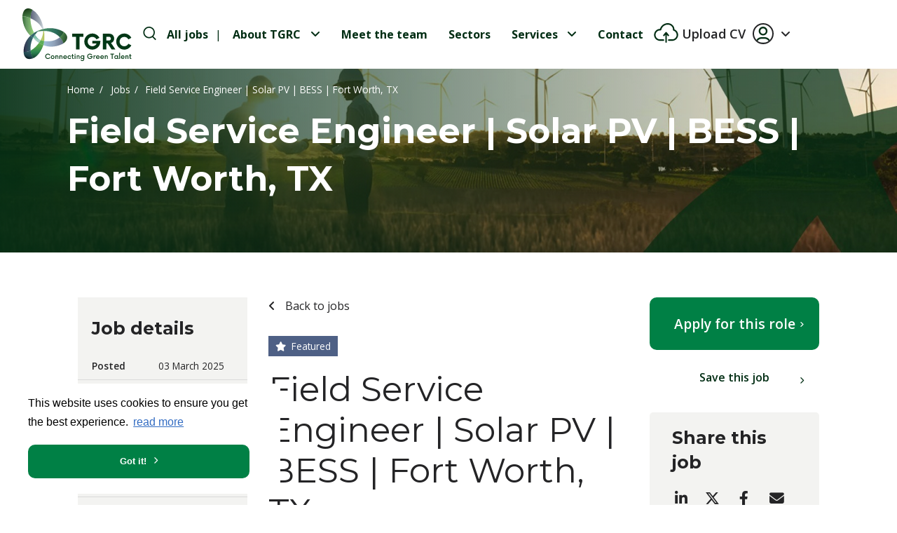

--- FILE ---
content_type: image/svg+xml
request_url: https://www.greenrecruitmentcompany.com/rails/active_storage/blobs/redirect/eyJfcmFpbHMiOnsibWVzc2FnZSI6IkJBaHBBMUlhZWc9PSIsImV4cCI6bnVsbCwicHVyIjoiYmxvYl9pZCJ9fQ==--0e27cbb0d5354bc456b33b7f730a60473404aabc/logo.svg
body_size: 12300
content:
<svg width="304" height="146" viewBox="0 0 304 146" fill="none" xmlns="http://www.w3.org/2000/svg">
<path d="M0.0028447 21.8418C-0.0468122 28.0518 0.6367 37.4603 4.48511 48.0825C9.49169 61.9032 17.4266 71.0809 22.2798 75.9049C25.9894 72.8846 29.3135 70.1053 32.4565 67.9438C32.271 67.5757 32.1761 67.3713 32.1761 67.3713C24.1799 51.3774 22.1308 37.7217 22.4638 27.2237C22.458 27.2222 22.4521 27.2178 22.4463 27.2135C22.0622 27.0251 21.6927 26.7739 21.3159 26.6278C21.0544 26.527 20.8368 26.2992 20.5856 26.1882C20.4177 26.1152 20.2526 26.14 20.0861 26.0699C19.8685 25.9764 19.6085 25.8961 19.3968 25.8085C19.3909 25.807 19.315 25.6858 19.3077 25.6843C19.0915 25.5938 18.9659 25.6215 18.7498 25.5354C18.1831 25.3104 17.615 25.0797 17.0629 24.8825C16.5955 24.7116 16.1165 24.6094 15.6594 24.459C15.4593 24.3918 15.2533 24.3509 15.0649 24.2647C14.8853 24.1829 14.6735 24.1406 14.4793 24.0807C14.285 24.0208 14.0908 23.9624 13.8995 23.9069C12.9253 23.6177 11.9979 23.3285 11.1012 23.1153C10.939 23.0759 10.7711 22.9999 10.606 22.9649C10.5009 22.9386 10.4045 22.959 10.2993 22.9371C10.1431 22.9021 9.97657 22.848 9.82176 22.8159C9.72244 22.794 9.62751 22.7955 9.5282 22.7765C9.39091 22.7473 9.24924 22.7195 9.11196 22.6918C8.93816 22.6582 8.75706 22.626 8.58764 22.5954C8.42552 22.5632 8.27363 22.5662 8.11882 22.5384C7.93918 22.5048 7.76246 22.4756 7.58574 22.4479C7.30532 22.3982 7.02929 22.3544 6.76056 22.315C6.50059 22.2755 6.24939 22.239 6.00694 22.2083C5.97773 22.204 5.94706 22.201 5.91639 22.1967C5.68417 22.1645 5.45926 22.1368 5.24164 22.1119C5.16862 22.1046 5.09851 22.0959 5.02987 22.0886C4.93348 22.0769 4.83855 22.0667 4.74215 22.0565C4.24705 22.0024 3.8308 21.871 3.41164 21.8403C3.37221 21.8388 3.30064 21.8827 3.26413 21.8797C3.19841 21.8753 3.12538 21.8856 3.06404 21.8827C3.04798 21.8812 3.01585 21.8739 3.00124 21.871C2.95451 21.8637 1.84599 21.6241 0.328535 21.7994C0.259892 21.8067 0.144513 21.8213 -7.62939e-05 21.8432L0.0028447 21.8418Z" fill="url(#paint0_linear_60_2283)"/>
<path d="M35.3104 72.9255C32.7954 76.3796 30.8412 79.5299 29.6612 81.5308C26.9519 79.8643 24.5012 77.9774 22.2769 75.9035C25.7105 72.6714 29.2245 70.0411 32.4536 67.9423C32.8991 68.8288 33.8688 70.6676 35.3104 72.9241V72.9255Z" fill="url(#paint1_linear_60_2283)"/>
<path d="M58.173 62.5765C58.1861 62.4333 60.0132 62.5341 60.0132 62.5341C61.8111 73.7157 61.2239 83.8588 60.4995 90.4953C57.4325 90.3449 53.736 89.6234 50.5141 88.5938L50.6266 88.3878L50.6952 88.2637L50.723 88.2126L50.7493 88.1644L50.7843 88.0972L50.8179 88.0358C52.3617 85.2302 53.9828 81.7557 55.3206 77.6473C57.2105 71.8404 57.9291 66.625 58.1715 62.5765H58.173Z" fill="url(#paint2_linear_60_2283)"/>
<path d="M115.186 65.5194C115.186 65.5194 112.727 74.0005 104.021 80.0075C103.961 79.9447 103.926 79.9125 103.926 79.9125C97.1989 72.8978 89.5284 68.5353 81.8169 65.9356C72.22 62.6991 62.8977 62.5414 60.0117 62.5356C59.7766 62.5341 59.5823 62.5356 59.4538 62.5356C59.0259 62.5487 58.6009 62.5633 58.173 62.5765C57.0907 62.6115 56.01 62.648 54.9263 62.6816H54.9161C50.0438 62.9708 45.7763 63.6412 42.4843 64.3101C42.6172 64.1713 42.7341 64.015 42.8728 63.8763C43.809 62.9197 44.7714 61.9587 45.7865 61.1277C45.8128 61.1043 45.8537 61.0824 45.88 61.059C48.0941 60.1491 50.2761 59.3531 52.4201 58.6623C52.7165 58.5659 53.0145 58.471 53.311 58.379L56.01 57.5918L56.0771 57.5713C57.1097 57.2909 58.135 57.031 59.1471 56.7973C59.153 56.7958 59.1573 56.7958 59.1632 56.7929C92.1938 49.1297 115.186 65.5194 115.186 65.5194Z" fill="url(#paint3_linear_60_2283)"/>
<path d="M113.875 97.253C112.777 97.9555 111.629 98.5806 110.441 99.1298C89.4509 108.83 71.7249 107.126 58.2722 101.95C58.7498 100.44 59.8452 96.4994 60.501 90.4953C81.9863 93.3885 95.7004 87.031 104.022 80.0075C105.173 80.8064 113.26 88.9647 113.875 97.253Z" fill="url(#paint4_linear_60_2283)"/>
<path d="M30.2483 138.121C30.1329 138.164 30.0248 138.205 29.9255 138.242C29.9124 138.248 29.8978 138.252 29.8861 138.258C29.7006 138.325 29.5414 138.381 29.4114 138.421C29.0419 138.543 28.6709 138.665 28.3029 138.791C17.0585 142.704 10.8733 139.415 7.4733 134.613C7.46746 134.602 7.46016 134.592 7.45139 134.583C3.12686 128.784 3.31819 120.621 3.31819 120.621C10.5082 121.43 17.0804 119.787 22.8888 116.869C24.4107 130.011 30.0657 137.871 30.2483 138.121Z" fill="url(#paint5_linear_60_2283)"/>
<path d="M58.2723 101.95C58.1277 102.409 58.04 102.642 58.04 102.642C48.3657 129.156 34.4895 136.451 30.2468 138.121C30.0642 137.871 23.2306 130.221 22.8874 116.869C33.289 111.646 41.2487 102.337 45.9617 95.7108C49.7371 97.7102 53.7272 100.009 58.2708 101.95H58.2723Z" fill="url(#paint6_linear_60_2283)"/>
<path d="M29.5998 81.6476C28.7878 83.0336 28.4153 83.8866 28.4153 83.8866C22.7296 96.8528 21.8752 108.126 22.9049 116.996C17.095 119.916 10.5243 121.566 3.33423 120.757C3.13415 99.7344 12.3616 85.2448 22.2798 75.9064C24.6341 77.9336 27.0688 79.8571 29.6655 81.5264" fill="url(#paint7_linear_60_2283)"/>
<path d="M45.88 61.059C45.8537 61.0824 45.8259 61.1043 45.8011 61.1277C44.8079 61.9894 43.8323 62.9372 42.8962 63.8924C42.7574 64.0311 42.6216 64.1713 42.4858 64.3101C39.7955 67.0777 37.3653 70.1039 35.3103 72.9256C33.7958 70.6866 32.8246 68.861 32.4536 67.9438C38.2781 64.164 43.1985 62.0668 45.0708 61.3511C45.0767 61.3497 45.084 61.3453 45.0913 61.3453C45.5411 61.1729 45.8113 61.078 45.8712 61.0605C45.8756 61.0605 45.877 61.059 45.8785 61.059H45.88Z" fill="url(#paint8_linear_60_2283)"/>
<path d="M53.311 58.379L56.01 57.5918C55.7412 57.0412 55.4681 56.5008 55.195 55.9692C46.7884 39.635 32.144 31.925 22.4624 27.2266C21.7365 12.5822 28.113 3.95801 28.113 3.95801C50.0716 17.3362 57.0235 45.5617 58.6768 54.1523C58.6783 54.1567 58.6783 54.1596 58.6812 54.164C58.7659 54.5102 58.9806 55.4405 59.1646 56.7944C59.1588 56.7958 59.1544 56.7958 59.1486 56.7988C58.1335 57.0514 58.43 56.9682 57.3697 57.2325L56.0114 57.5933" fill="url(#paint9_linear_60_2283)"/>
<path d="M29.6553 81.522C29.6553 81.522 35.4345 89.0042 45.9632 95.7108C48.2021 92.5634 49.705 90.0528 50.3914 88.8391L50.406 88.8041C50.4396 88.7413 50.482 88.6901 50.5126 88.6346L50.5156 88.5879C44.2544 86.6323 37.3141 84.3262 29.7006 81.5439L29.6553 81.5206V81.522Z" fill="#A7CFC5"/>
<path d="M50.5156 88.5937C44.1697 87.0485 29.6743 81.541 29.6626 81.5322C30.8427 79.5314 32.7939 76.3767 35.3089 72.9226C38.4344 77.8153 43.476 85.2317 50.5156 88.5952" fill="#7FC1AA"/>
<path d="M120.132 91.7572C118.985 93.1403 117.701 94.3948 116.305 95.5136H116.304C115.528 96.1372 114.716 96.717 113.875 97.253C112.714 89.0217 104.97 80.967 104.022 80.0075C112.223 73.0876 115.185 65.5193 115.185 65.5193C117.053 66.936 118.597 68.3425 119.858 69.727C119.942 69.8205 120.025 69.9125 120.105 70.0045C120.151 70.0557 120.194 70.1068 120.238 70.1564C120.301 70.228 120.361 70.2996 120.421 70.3697C127.732 78.9691 124.271 86.7637 120.132 91.7557V91.7572Z" fill="url(#paint10_linear_60_2283)"/>
<path d="M60.501 90.4953C59.8452 96.498 58.7498 100.44 58.2723 101.95C53.6512 100.173 49.5341 97.9862 45.9632 95.7108C48.2021 92.5634 49.7079 90.0207 50.3943 88.807H50.3958C50.3958 88.807 50.4031 88.7968 50.406 88.7909L50.4951 88.6288L50.5156 88.5938C54.0164 89.4467 57.3434 90.0703 60.501 90.4953Z" fill="#5CAD58"/>
<path d="M0.0218157 21.7673C0.0422627 20.7479 0.09338 19.7401 0.188312 18.7484C0.863061 14.2165 2.18919 10.7245 3.52555 8.03279C3.57958 7.92763 3.6307 7.82248 3.68182 7.72024C4.93638 5.21257 6.87884 2.99992 9.33102 1.61245C12.0256 0.0862285 15.0854 -0.208792 18.1261 0.12128C21.8051 0.518535 25.043 1.95274 28.113 3.95654C28.113 3.95654 22.9428 12.4493 22.4638 27.1755C22.4638 27.1916 22.4623 27.2091 22.4623 27.2252C22.0724 27.0353 21.681 26.8527 21.2939 26.6775C21.0413 26.5606 20.7886 26.4482 20.5374 26.3372C20.3694 26.2642 20.1986 26.1911 20.0321 26.1196C19.8145 26.0261 19.6012 25.937 19.3895 25.8508C19.3836 25.8494 19.3778 25.845 19.369 25.8435C19.1529 25.753 18.9338 25.6639 18.7176 25.5777C18.151 25.3528 17.596 25.1396 17.0439 24.9424C16.5765 24.7715 16.115 24.6123 15.6579 24.4619C15.4578 24.3947 15.2606 24.3319 15.0635 24.2677C14.8648 24.2049 14.6721 24.1435 14.4778 24.0836C14.2836 24.0238 14.0893 23.9653 13.898 23.9098C12.9238 23.6207 11.9847 23.3709 11.088 23.1577C10.9259 23.1183 10.7638 23.0803 10.5987 23.0452C10.4936 23.0189 10.3884 22.9956 10.2847 22.9737C10.1284 22.9386 9.97364 22.905 9.82028 22.8729C9.72097 22.851 9.62166 22.832 9.5238 22.8115C9.38652 22.7823 9.24923 22.7546 9.11194 22.7268C8.93814 22.6932 8.76581 22.6597 8.59493 22.6275C8.43281 22.5954 8.27362 22.5676 8.12027 22.5399C7.94063 22.5063 7.76391 22.4771 7.58719 22.4493C7.30677 22.3997 7.03074 22.3559 6.762 22.3164C6.50204 22.277 6.25083 22.2405 6.00839 22.2098C5.97918 22.2054 5.94851 22.2025 5.91784 22.1981C5.68562 22.166 5.4607 22.1383 5.24309 22.1134C5.17006 22.1061 5.09996 22.0974 5.03132 22.0901C4.93492 22.0784 4.83999 22.0682 4.7436 22.0579C4.24849 22.0039 3.7899 21.9645 3.36927 21.9338C3.32984 21.9323 3.29479 21.9279 3.25828 21.9265C3.19255 21.9221 3.12829 21.9163 3.06695 21.9133C3.05088 21.9119 3.03336 21.9119 3.01875 21.909C1.77003 21.814 0.846996 21.7994 0.32852 21.8023C0.201457 21.8023 0.099222 21.8038 0.0203552 21.8067V21.7717L0.0218157 21.7673Z" fill="url(#paint11_linear_60_2283)"/>
<path d="M169.861 70.266V78.7471H158.918V113.761H149.423V78.7471H138.402V70.266H169.863H169.861Z" fill="#003716"/>
<path d="M194.503 89.9111H216.904V92.0157C216.904 95.1061 216.323 97.992 215.163 100.676C214.006 103.359 212.398 105.73 210.343 107.785C208.292 109.837 205.924 111.443 203.24 112.604C200.558 113.761 197.672 114.341 194.579 114.341C191.486 114.341 188.585 113.762 185.877 112.604C183.17 111.445 180.799 109.838 178.769 107.785C176.74 105.73 175.146 103.359 173.986 100.676C172.829 97.9935 172.249 95.1076 172.249 92.0157C172.249 88.9238 172.828 86.0335 173.986 83.3506C175.146 80.6676 176.742 78.3002 178.769 76.2467C180.799 74.1918 183.17 72.5852 185.877 71.4271C188.584 70.2674 191.486 69.6862 194.579 69.6862C198.877 69.6862 202.778 70.7859 206.28 72.984C209.786 75.1835 212.482 78.0694 214.367 81.6447L206.101 85.921C205.038 83.8457 203.491 82.1792 201.461 80.9232C199.432 79.6672 197.138 79.0392 194.577 79.0392C192.16 79.0392 189.959 79.6073 187.976 80.745C185.996 81.8798 184.437 83.4265 183.301 85.385C182.166 87.3406 181.601 89.5518 181.601 92.0171C181.601 94.4825 182.166 96.6907 183.301 98.6493C184.437 100.605 185.996 102.152 187.976 103.289C189.959 104.424 192.16 104.989 194.577 104.989C197.281 104.989 199.685 104.29 201.788 102.889C203.89 101.486 205.449 99.6497 206.463 97.3786H194.5V89.9111H194.503Z" fill="#003716"/>
<path d="M246.621 95.8568L258.798 113.761H248.07L237.341 96.9434H233.5V113.761H223.928V70.266H242.416C244.928 70.266 247.151 70.8589 249.083 72.0434C251.015 73.2293 252.547 74.8373 253.682 76.8674C254.819 78.896 255.388 81.1423 255.388 83.6076C255.388 86.5549 254.566 89.1385 252.924 91.3614C251.281 93.5842 249.181 95.0827 246.619 95.8582L246.621 95.8568ZM240.967 89.0406C242.514 89.0406 243.782 88.5587 244.772 87.5918C245.762 86.6264 246.257 85.3938 246.257 83.8938C246.257 82.3939 245.762 81.1627 244.772 80.1959C243.78 79.2305 242.514 78.7471 240.967 78.7471H233.5V89.0406H240.967Z" fill="#003716"/>
<path d="M283.437 114.339C280.347 114.339 277.461 113.761 274.776 112.603C272.093 111.443 269.723 109.837 267.668 107.783C265.616 105.728 264.009 103.358 262.848 100.675C261.692 97.992 261.112 95.1061 261.112 92.0142C261.112 88.9223 261.69 86.032 262.848 83.3491C264.008 80.6662 265.615 78.2987 267.668 76.2452C269.723 74.1903 272.093 72.5838 274.776 71.4256C277.459 70.266 280.345 69.6847 283.437 69.6847C287.738 69.6847 291.652 70.7844 295.179 72.9825C298.709 75.182 301.392 78.0679 303.23 81.6432L294.963 85.9196C293.9 83.8442 292.353 82.1778 290.323 80.9217C288.295 79.6657 285.999 79.0377 283.436 79.0377C281.021 79.0377 278.833 79.6058 276.875 80.7436C274.919 81.8784 273.373 83.425 272.235 85.3836C271.1 87.3392 270.535 89.5504 270.535 92.0157C270.535 94.481 271.1 96.6893 272.235 98.6478C273.371 100.603 274.918 102.15 276.875 103.288C278.833 104.423 281.021 104.988 283.436 104.988C285.999 104.988 288.296 104.36 290.323 103.104C292.353 101.848 293.9 100.183 294.963 98.1059L303.23 102.382C301.392 105.909 298.709 108.784 295.179 111.007C291.652 113.229 287.738 114.341 283.437 114.341V114.339Z" fill="#003716"/>
<path d="M70.9129 140.376C69.8861 140.376 68.9295 140.181 68.0415 139.796C67.1521 139.41 66.3664 138.877 65.6843 138.198C65.0052 137.516 64.4721 136.73 64.0865 135.841C63.7039 134.951 63.5125 133.996 63.5125 132.969C63.5125 131.943 63.7039 130.986 64.0865 130.098C64.4721 129.209 65.0052 128.424 65.6843 127.745C66.3664 127.063 67.1521 126.53 68.0415 126.147C68.931 125.762 69.8861 125.568 70.9129 125.568C72.3237 125.568 73.6016 125.924 74.7481 126.637C75.8932 127.349 76.7782 128.284 77.4048 129.438L75.382 130.517C74.9643 129.718 74.3611 129.083 73.5695 128.61C72.7765 128.138 71.8914 127.9 70.9129 127.9C69.9343 127.9 69.1106 128.125 68.3409 128.575C67.5713 129.022 66.9622 129.626 66.5124 130.387C66.0655 131.147 65.8435 132.008 65.8435 132.969C65.8435 133.93 66.0655 134.795 66.5124 135.556C66.9622 136.315 67.5713 136.919 68.3409 137.368C69.1106 137.818 69.9665 138.043 70.9129 138.043C71.8593 138.043 72.7765 137.804 73.5695 137.325C74.3611 136.843 74.9658 136.209 75.382 135.422L77.4048 136.505C76.7782 137.658 75.8932 138.591 74.7481 139.307C73.6016 140.019 72.3237 140.376 70.9129 140.376Z" fill="#0C411C"/>
<path d="M84.18 140.376C83.1839 140.376 82.2974 140.157 81.5175 139.717C80.7405 139.274 80.1286 138.673 79.6802 137.915C79.2333 137.154 79.0113 136.305 79.0113 135.373C79.0113 134.442 79.2333 133.584 79.6802 132.832C80.13 132.077 80.742 131.478 81.5175 131.039C82.296 130.596 83.1825 130.374 84.18 130.374C85.1775 130.374 86.0553 130.596 86.8322 131.039C87.6107 131.478 88.2226 132.076 88.6696 132.832C89.1194 133.584 89.3443 134.433 89.3443 135.373C89.3443 136.314 89.1194 137.154 88.6696 137.915C88.2226 138.674 87.6107 139.276 86.8322 139.717C86.0553 140.157 85.1717 140.376 84.18 140.376ZM84.18 138.258C84.7218 138.258 85.2096 138.131 85.6434 137.874C86.0757 137.618 86.4204 137.269 86.6774 136.83C86.933 136.387 87.0615 135.901 87.0615 135.372C87.0615 134.843 86.933 134.342 86.6774 133.909C86.4204 133.476 86.0757 133.132 85.6434 132.875C85.2096 132.619 84.7218 132.49 84.18 132.49C83.3607 132.49 82.6742 132.772 82.1221 133.335C81.5686 133.894 81.2926 134.573 81.2926 135.372C81.2926 136.171 81.5686 136.857 82.1221 137.42C82.6742 137.979 83.3607 138.258 84.18 138.258Z" fill="#0C411C"/>
<path d="M96.6015 130.371C97.2237 130.371 97.8006 130.536 98.3293 130.866C98.858 131.196 99.2859 131.637 99.613 132.19C99.9431 132.743 100.108 133.373 100.108 134.078V140.181H97.8502V134.319C97.8502 133.808 97.6735 133.374 97.3215 133.021C96.9681 132.669 96.527 132.492 95.9983 132.492C95.4696 132.492 95.0242 132.669 94.6649 133.021C94.3056 133.374 94.126 133.808 94.126 134.319V140.181H91.8432V130.568H94.126V131.483C94.8153 130.744 95.6405 130.374 96.603 130.374L96.6015 130.371Z" fill="#0C411C"/>
<path d="M107.871 130.371C108.493 130.371 109.07 130.536 109.598 130.866C110.127 131.196 110.555 131.637 110.882 132.19C111.212 132.743 111.377 133.373 111.377 134.078V140.181H109.119V134.319C109.119 133.808 108.943 133.374 108.591 133.021C108.237 132.669 107.796 132.492 107.268 132.492C106.739 132.492 106.293 132.669 105.934 133.021C105.575 133.374 105.395 133.808 105.395 134.319V140.181H103.112V130.568H105.395V131.483C106.085 130.744 106.91 130.374 107.872 130.374L107.871 130.371Z" fill="#0C411C"/>
<path d="M123.92 135.325L123.895 135.734H116.014C116.077 136.533 116.369 137.19 116.888 137.701C117.409 138.214 118.072 138.471 118.876 138.471C119.482 138.471 120.012 138.321 120.469 138.017C120.929 137.712 121.261 137.31 121.468 136.813H123.755C123.482 137.856 122.908 138.711 122.032 139.375C121.158 140.041 120.107 140.374 118.876 140.374C117.879 140.374 116.993 140.158 116.213 139.724C115.436 139.292 114.824 138.699 114.376 137.947C113.929 137.192 113.707 136.333 113.707 135.37C113.707 134.408 113.929 133.557 114.376 132.803C114.826 132.048 115.438 131.453 116.213 131.02C116.992 130.587 117.871 130.37 118.849 130.37C119.828 130.37 120.688 130.583 121.442 131.009C122.197 131.436 122.796 132.022 123.235 132.768C123.675 133.511 123.901 134.363 123.919 135.325H123.92ZM118.876 132.295C118.233 132.295 117.684 132.46 117.228 132.79C116.771 133.12 116.431 133.557 116.204 134.098H121.423C121.212 133.539 120.891 133.099 120.459 132.78C120.025 132.457 119.498 132.295 118.876 132.295Z" fill="#0C411C"/>
<path d="M130.841 140.376C129.845 140.376 128.959 140.157 128.179 139.717C127.402 139.274 126.79 138.673 126.342 137.915C125.895 137.154 125.673 136.305 125.673 135.373C125.673 134.442 125.895 133.584 126.342 132.832C126.791 132.077 127.403 131.478 128.179 131.039C128.957 130.596 129.844 130.374 130.841 130.374C132.122 130.374 133.212 130.728 134.107 131.433C135.005 132.14 135.582 133.045 135.841 134.15H133.459C133.235 133.654 132.89 133.254 132.425 132.95C131.962 132.645 131.433 132.49 130.841 132.49C130.038 132.49 129.356 132.768 128.794 133.32C128.234 133.874 127.955 134.557 127.955 135.372C127.955 136.187 128.234 136.878 128.794 137.43C129.356 137.983 130.038 138.259 130.841 138.259C131.433 138.259 131.962 138.109 132.425 137.805C132.89 137.5 133.235 137.098 133.459 136.602H135.841C135.584 137.707 135.007 138.613 134.107 139.318C133.21 140.025 132.122 140.377 130.841 140.377V140.376Z" fill="#0C411C"/>
<path d="M143.07 132.489H140.643V136.933C140.643 137.351 140.765 137.682 141.012 137.932C141.262 138.182 141.563 138.306 141.916 138.306H143.02V140.059C142.911 140.139 142.718 140.209 142.446 140.273C142.173 140.339 141.9 140.373 141.627 140.373C141.05 140.373 140.514 140.233 140.019 139.954C139.523 139.672 139.121 139.289 138.816 138.81C138.512 138.328 138.361 137.791 138.361 137.198V132.489H136.774V130.567H138.361V126.627H140.644V130.567H143.072V132.489H143.07Z" fill="#0C411C"/>
<path d="M146.529 128.858C146.159 128.858 145.836 128.724 145.565 128.454C145.294 128.182 145.16 127.868 145.16 127.514C145.16 127.129 145.294 126.805 145.565 126.54C145.836 126.275 146.159 126.14 146.529 126.14C146.898 126.14 147.218 126.273 147.488 126.54C147.76 126.803 147.897 127.129 147.897 127.514C147.897 127.868 147.76 128.18 147.488 128.454C147.218 128.724 146.9 128.858 146.529 128.858ZM145.401 140.18V130.567H147.659V140.18H145.401Z" fill="#0C411C"/>
<path d="M155.711 130.371C156.333 130.371 156.91 130.536 157.438 130.866C157.967 131.196 158.395 131.637 158.722 132.19C159.052 132.743 159.217 133.373 159.217 134.078V140.181H156.959V134.319C156.959 133.808 156.783 133.374 156.431 133.021C156.077 132.669 155.636 132.492 155.108 132.492C154.579 132.492 154.133 132.669 153.774 133.021C153.415 133.374 153.235 133.808 153.235 134.319V140.181H150.952V130.568H153.235V131.483C153.925 130.744 154.75 130.374 155.712 130.374L155.711 130.371Z" fill="#0C411C"/>
<path d="M169.647 130.567H171.954V140.685C171.954 141.727 171.729 142.648 171.28 143.447C170.83 144.249 170.209 144.875 169.417 145.325C168.624 145.775 167.707 146 166.666 146C165.497 146 164.48 145.703 163.615 145.111C162.749 144.518 162.131 143.732 161.762 142.753L163.854 141.889C164.047 142.48 164.395 142.965 164.899 143.342C165.404 143.717 165.994 143.906 166.666 143.906C167.531 143.906 168.249 143.609 168.819 143.016C169.388 142.423 169.673 141.67 169.673 140.758V139.095C169.254 139.498 168.766 139.813 168.215 140.038C167.662 140.26 167.068 140.373 166.428 140.373C165.53 140.373 164.706 140.148 163.961 139.698C163.218 139.248 162.631 138.648 162.198 137.896C161.764 137.144 161.548 136.301 161.548 135.369C161.548 134.437 161.764 133.6 162.198 132.847C162.631 132.095 163.218 131.493 163.961 131.044C164.706 130.595 165.53 130.37 166.428 130.37C167.053 130.37 167.643 130.484 168.195 130.71C168.747 130.933 169.232 131.239 169.648 131.624V130.565L169.647 130.567ZM166.784 138.258C167.33 138.258 167.82 138.131 168.252 137.874C168.684 137.618 169.032 137.269 169.296 136.83C169.559 136.387 169.691 135.901 169.691 135.372C169.691 134.843 169.558 134.342 169.296 133.909C169.033 133.476 168.684 133.132 168.252 132.874C167.818 132.619 167.329 132.49 166.784 132.49C166.239 132.49 165.771 132.619 165.331 132.874C164.891 133.132 164.544 133.476 164.287 133.909C164.03 134.342 163.903 134.83 163.903 135.372C163.903 135.914 164.03 136.388 164.287 136.83C164.542 137.269 164.891 137.617 165.331 137.874C165.771 138.131 166.255 138.258 166.784 138.258Z" fill="#0C411C"/>
<path d="M187.761 132.394H195.188V132.968C195.188 133.995 194.994 134.951 194.608 135.839C194.225 136.729 193.692 137.515 193.01 138.197C192.331 138.876 191.547 139.409 190.657 139.794C189.768 140.18 188.811 140.374 187.786 140.374C186.761 140.374 185.798 140.18 184.9 139.794C184.003 139.409 183.219 138.876 182.547 138.197C181.874 137.515 181.345 136.729 180.96 135.839C180.577 134.95 180.386 133.995 180.386 132.968C180.386 131.941 180.577 130.985 180.96 130.097C181.345 129.207 181.876 128.423 182.547 127.744C183.219 127.062 184.003 126.529 184.9 126.146C185.798 125.76 186.761 125.566 187.786 125.566C189.181 125.566 190.454 125.923 191.607 126.635C192.762 127.348 193.65 128.283 194.274 129.437L192.257 130.516C191.823 129.717 191.214 129.082 190.428 128.608C189.641 128.137 188.762 127.899 187.786 127.899C186.811 127.899 185.978 128.124 185.2 128.573C184.423 129.02 183.811 129.625 183.362 130.386C182.915 131.145 182.693 132.007 182.693 132.968C182.693 133.929 182.915 134.794 183.362 135.555C183.812 136.314 184.424 136.917 185.2 137.367C185.978 137.817 186.84 138.042 187.786 138.042C188.971 138.042 190.009 137.697 190.897 137.008C191.786 136.318 192.375 135.438 192.664 134.361H187.76V132.394H187.761Z" fill="#0C411C"/>
<path d="M203.069 130.371C203.34 130.371 203.597 130.396 203.838 130.446V132.584C203.725 132.553 203.6 132.531 203.465 132.514C203.327 132.498 203.18 132.489 203.021 132.489C202.188 132.489 201.494 132.746 200.944 133.259C200.39 133.771 200.114 134.452 200.114 135.302V140.181H197.831V130.568H200.114V131.892C200.45 131.426 200.869 131.056 201.373 130.783C201.878 130.511 202.444 130.374 203.072 130.374L203.069 130.371Z" fill="#0C411C"/>
<path d="M214.985 135.325L214.96 135.734H207.079C207.142 136.533 207.434 137.19 207.953 137.701C208.474 138.214 209.137 138.471 209.94 138.471C210.546 138.471 211.077 138.321 211.534 138.017C211.994 137.712 212.325 137.31 212.533 136.813H214.82C214.547 137.856 213.973 138.711 213.096 139.375C212.223 140.041 211.172 140.374 209.94 140.374C208.944 140.374 208.058 140.158 207.278 139.724C206.501 139.292 205.889 138.699 205.441 137.947C204.994 137.192 204.772 136.333 204.772 135.37C204.772 134.408 204.994 133.557 205.441 132.803C205.89 132.048 206.502 131.453 207.278 131.02C208.056 130.587 208.936 130.37 209.914 130.37C210.893 130.37 211.753 130.583 212.506 131.009C213.262 131.436 213.86 132.022 214.3 132.768C214.74 133.511 214.966 134.363 214.983 135.325H214.985ZM209.94 132.295C209.298 132.295 208.749 132.46 208.293 132.79C207.836 133.12 207.496 133.557 207.269 134.098H212.487C212.277 133.539 211.956 133.099 211.524 132.78C211.09 132.457 210.563 132.295 209.94 132.295Z" fill="#0C411C"/>
<path d="M226.951 135.325L226.926 135.734H219.045C219.108 136.533 219.4 137.19 219.919 137.701C220.44 138.214 221.103 138.471 221.906 138.471C222.512 138.471 223.043 138.321 223.5 138.017C223.96 137.712 224.291 137.31 224.499 136.813H226.786C226.513 137.856 225.939 138.711 225.062 139.375C224.189 140.041 223.137 140.374 221.906 140.374C220.91 140.374 220.024 140.158 219.244 139.724C218.467 139.292 217.855 138.699 217.406 137.947C216.96 137.192 216.738 136.333 216.738 135.37C216.738 134.408 216.96 133.557 217.406 132.803C217.856 132.048 218.468 131.453 219.244 131.02C220.022 130.587 220.901 130.37 221.88 130.37C222.858 130.37 223.719 130.583 224.472 131.009C225.227 131.436 225.826 132.022 226.266 132.768C226.705 133.511 226.932 134.363 226.949 135.325H226.951ZM221.906 132.295C221.264 132.295 220.714 132.46 220.259 132.79C219.802 133.12 219.461 133.557 219.235 134.098H224.453C224.243 133.539 223.922 133.099 223.489 132.78C223.056 132.457 222.528 132.295 221.906 132.295Z" fill="#0C411C"/>
<path d="M234.138 130.371C234.76 130.371 235.337 130.536 235.866 130.866C236.394 131.196 236.822 131.637 237.149 132.19C237.479 132.743 237.645 133.373 237.645 134.078V140.181H235.387V134.319C235.387 133.808 235.21 133.374 234.858 133.021C234.504 132.669 234.063 132.492 233.535 132.492C233.006 132.492 232.561 132.669 232.201 133.021C231.842 133.374 231.662 133.808 231.662 134.319V140.181H229.38V130.568H231.662V131.483C232.352 130.744 233.177 130.374 234.139 130.374L234.138 130.371Z" fill="#0C411C"/>
<path d="M254.849 125.758V127.945H251.029V140.181H248.696V127.945H244.875V125.758H254.849Z" fill="#0C411C"/>
<path d="M266.96 138.308H267.488V140.18C267.26 140.31 267.005 140.374 266.719 140.374C266.126 140.374 265.604 140.225 265.156 139.93C264.706 139.631 264.361 139.241 264.122 138.762C263.722 139.258 263.225 139.651 262.634 139.94C262.041 140.23 261.391 140.374 260.685 140.374C259.787 140.374 258.963 140.149 258.219 139.699C257.475 139.25 256.888 138.649 256.456 137.897C256.022 137.145 255.806 136.302 255.806 135.37C255.806 134.439 256.022 133.602 256.456 132.848C256.888 132.096 257.475 131.494 258.219 131.046C258.963 130.596 259.787 130.371 260.685 130.371C261.294 130.371 261.861 130.479 262.388 130.695C262.917 130.913 263.383 131.205 263.786 131.575V130.565H266.069V137.222C266.069 137.64 266.159 137.923 266.343 138.077C266.529 138.23 266.735 138.306 266.958 138.306L266.96 138.308ZM260.976 138.258C261.502 138.258 261.985 138.131 262.425 137.874C262.867 137.618 263.216 137.269 263.473 136.83C263.729 136.387 263.858 135.901 263.858 135.372C263.858 134.843 263.729 134.342 263.473 133.909C263.216 133.476 262.867 133.132 262.425 132.874C261.985 132.619 261.502 132.49 260.976 132.49C260.45 132.49 259.959 132.619 259.518 132.874C259.079 133.132 258.731 133.476 258.474 133.909C258.217 134.342 258.09 134.83 258.09 135.372C258.09 135.914 258.217 136.388 258.474 136.83C258.73 137.269 259.079 137.617 259.518 137.874C259.961 138.131 260.447 138.258 260.976 138.258Z" fill="#0C411C"/>
<path d="M269.409 140.18V123.066H271.692V140.18H269.409Z" fill="#0C411C"/>
<path d="M284.401 135.325L284.376 135.734H276.495C276.558 136.533 276.85 137.19 277.369 137.701C277.89 138.214 278.553 138.471 279.356 138.471C279.962 138.471 280.493 138.321 280.95 138.017C281.41 137.712 281.741 137.31 281.949 136.813H284.236C283.963 137.856 283.389 138.711 282.512 139.375C281.639 140.041 280.588 140.374 279.356 140.374C278.36 140.374 277.474 140.158 276.694 139.724C275.917 139.292 275.305 138.699 274.857 137.947C274.41 137.192 274.188 136.333 274.188 135.37C274.188 134.408 274.41 133.557 274.857 132.803C275.306 132.048 275.918 131.453 276.694 131.02C277.472 130.587 278.351 130.37 279.33 130.37C280.309 130.37 281.169 130.583 281.922 131.009C282.677 131.436 283.276 132.022 283.716 132.768C284.156 133.511 284.382 134.363 284.399 135.325H284.401ZM279.358 132.295C278.715 132.295 278.166 132.46 277.71 132.79C277.253 133.12 276.913 133.557 276.687 134.098H281.905C281.695 133.539 281.373 133.099 280.941 132.78C280.507 132.457 279.98 132.295 279.358 132.295Z" fill="#0C411C"/>
<path d="M291.588 130.371C292.21 130.371 292.787 130.536 293.316 130.866C293.844 131.196 294.272 131.637 294.599 132.19C294.93 132.743 295.095 133.373 295.095 134.078V140.181H292.837V134.319C292.837 133.808 292.66 133.374 292.308 133.021C291.955 132.669 291.513 132.492 290.985 132.492C290.456 132.492 290.011 132.669 289.651 133.021C289.292 133.374 289.112 133.808 289.112 134.319V140.181H286.83V130.568H289.112V131.483C289.802 130.744 290.627 130.374 291.589 130.374L291.588 130.371Z" fill="#0C411C"/>
<path d="M303.192 132.489H300.764V136.933C300.764 137.351 300.887 137.682 301.134 137.932C301.384 138.182 301.684 138.306 302.038 138.306H303.142V140.059C303.032 140.139 302.84 140.209 302.568 140.273C302.295 140.339 302.022 140.373 301.749 140.373C301.172 140.373 300.636 140.233 300.141 139.954C299.644 139.672 299.242 139.289 298.937 138.81C298.633 138.328 298.483 137.791 298.483 137.198V132.489H296.895V130.567H298.483V126.627H300.766V130.567H303.193V132.489H303.192Z" fill="#0C411C"/>
<defs>
<linearGradient id="paint0_linear_60_2283" x1="-7.62939e-05" y1="48.82" x2="32.4565" y2="48.82" gradientUnits="userSpaceOnUse">
<stop stop-color="#336A35"/>
<stop offset="0.33" stop-color="#659761"/>
<stop offset="1" stop-color="#98D57C"/>
</linearGradient>
<linearGradient id="paint1_linear_60_2283" x1="22.2769" y1="74.738" x2="35.3104" y2="74.738" gradientUnits="userSpaceOnUse">
<stop stop-color="#345461"/>
<stop offset="0.2" stop-color="#346269"/>
<stop offset="1" stop-color="#346E6F"/>
</linearGradient>
<linearGradient id="paint2_linear_60_2283" x1="50.5156" y1="76.4979" x2="61.2035" y2="76.4979" gradientUnits="userSpaceOnUse">
<stop stop-color="#AAC34B"/>
<stop offset="0.43" stop-color="#BACB74"/>
<stop offset="1" stop-color="#B2C252"/>
</linearGradient>
<linearGradient id="paint3_linear_60_2283" x1="42.5194" y1="67.8269" x2="115.202" y2="67.1464" gradientUnits="userSpaceOnUse">
<stop offset="0.02" stop-color="#4C8F49"/>
<stop offset="0.12" stop-color="#3E7D51"/>
<stop offset="0.26" stop-color="#458D69"/>
<stop offset="0.72" stop-color="#2C6C5B"/>
<stop offset="1" stop-color="#24542B"/>
</linearGradient>
<linearGradient id="paint4_linear_60_2283" x1="58.2722" y1="93.0672" x2="113.875" y2="93.0672" gradientUnits="userSpaceOnUse">
<stop stop-color="#A0C2DD"/>
<stop offset="0.55" stop-color="#8FA1B8"/>
<stop offset="1" stop-color="#616E85"/>
</linearGradient>
<linearGradient id="paint5_linear_60_2283" x1="20.9522" y1="118.44" x2="13.3693" y2="138.319" gradientUnits="userSpaceOnUse">
<stop stop-color="#346064"/>
<stop offset="0.61" stop-color="#20464E"/>
<stop offset="1" stop-color="#0C1F24"/>
</linearGradient>
<linearGradient id="paint6_linear_60_2283" x1="40.3637" y1="99.5212" x2="41.1377" y2="134.896" gradientUnits="userSpaceOnUse">
<stop stop-color="#5AA747"/>
<stop offset="0.2" stop-color="#4F9F49"/>
<stop offset="0.54" stop-color="#338A4F"/>
<stop offset="0.6" stop-color="#2E8651"/>
<stop offset="0.75" stop-color="#267248"/>
<stop offset="1" stop-color="#174A36"/>
</linearGradient>
<linearGradient id="paint7_linear_60_2283" x1="3.32985" y1="98.4331" x2="29.6641" y2="98.4331" gradientUnits="userSpaceOnUse">
<stop stop-color="#192036"/>
<stop offset="0.2" stop-color="#343E57"/>
<stop offset="1" stop-color="#346E6F"/>
</linearGradient>
<linearGradient id="paint8_linear_60_2283" x1="32.4536" y1="66.993" x2="45.88" y2="66.993" gradientUnits="userSpaceOnUse">
<stop stop-color="#173D37"/>
<stop offset="0.29" stop-color="#2C6C5B"/>
<stop offset="1" stop-color="#346A6D"/>
</linearGradient>
<linearGradient id="paint9_linear_60_2283" x1="22.4039" y1="31.1685" x2="59.1632" y2="31.1685" gradientUnits="userSpaceOnUse">
<stop stop-color="#4C5164"/>
<stop offset="0.09" stop-color="#656D83"/>
<stop offset="0.8" stop-color="#B0BAC2"/>
<stop offset="1" stop-color="#DDE3E9"/>
</linearGradient>
<linearGradient id="paint10_linear_60_2283" x1="105.189" y1="78.084" x2="124.666" y2="84.9688" gradientUnits="userSpaceOnUse">
<stop stop-color="#4F894F"/>
<stop offset="0.47" stop-color="#3B6C3C"/>
<stop offset="1" stop-color="#244B27"/>
</linearGradient>
<linearGradient id="paint11_linear_60_2283" x1="9.49167" y1="0.788727" x2="19.4347" y2="27.0616" gradientUnits="userSpaceOnUse">
<stop stop-color="#002204"/>
<stop offset="0.16" stop-color="#224720"/>
<stop offset="1" stop-color="#4F894E"/>
</linearGradient>
</defs>
</svg>
